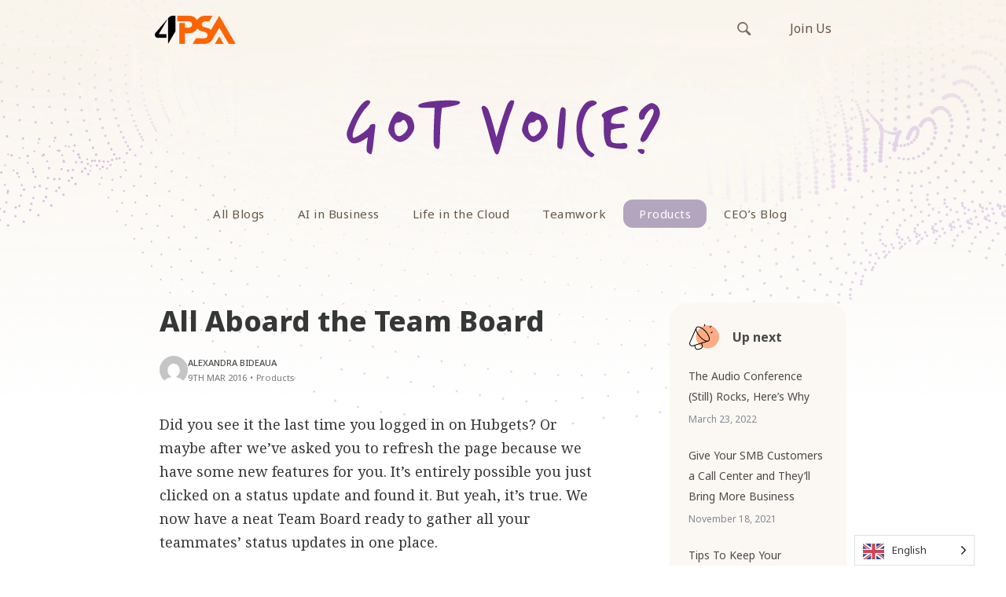

--- FILE ---
content_type: text/html; charset=UTF-8
request_url: https://blog.4psa.com/all-aboard-the-team-board/
body_size: 13265
content:
<!doctype html>
<html lang="en-US">
<head>

    <!-- TITLE OF SITE -->
    <meta charset="UTF-8">
	<link rel="stylesheet" media="print" onload="this.onload=null;this.media='all';" id="ao_optimized_gfonts" href="https://fonts.googleapis.com/css?family=Noto+Sans%3A400%2C500%2C600%2C700%2C800%7CNoto+Serif%3A400%2C500%2C600%2C700%2C800%7CNoto+Sans+Mono%3A400%2C500%2C600%2C700%2C800&amp;display=swap"><link media="all" href="https://blog.4psa.com/wp-content/cache/autoptimize/autoptimize_418deef077159e4bfb2151d7baf03963.php" rel="stylesheet"><title>All Aboard the Team Board</title>

		<meta name="viewport" content="width=device-width, initial-scale=1.0, user-scalable=0, minimum-scale=1.0, maximum-scale=1.0">
	
    <!-- =========================
      FAV AND TOUCH ICONS  
    ============================== -->
			<link rel="shortcut icon" href="https://blog.4psa.com/wp-content/uploads/favicon1.ico" />
			<link rel="apple-touch-icon" sizes="60x60" href="https://blog.4psa.com/wp-content/uploads/ico_60.png" />
			<link rel="apple-touch-icon" sizes="120x120" href="https://blog.4psa.com/wp-content/uploads/ico_120.png" />
			<link rel="apple-touch-icon" sizes="76x76" href="https://blog.4psa.com/wp-content/uploads/ico_76.png" />
			<link rel="apple-touch-icon" sizes="152x152" href="https://blog.4psa.com/wp-content/uploads/ico_152.png" />
		
    <script src="//use.typekit.net/xzb7zbe.js"></script>
    <script>try{Typekit.load();}catch(e){}</script>
	<link rel="alternate" type="application/rss+xml" title="4PSA Blog" href="https://blog.4psa.com/feed/" />
	<link rel="alternate" type="application/atom+xml" title="4PSA Blog" href="https://blog.4psa.com/feed/atom/" />
	
<!-- Google Tag Manager -->
<script>(function(w,d,s,l,i){w[l]=w[l]||[];w[l].push({'gtm.start':
new Date().getTime(),event:'gtm.js'});var f=d.getElementsByTagName(s)[0],
j=d.createElement(s),dl=l!='dataLayer'?'&l='+l:'';j.async=true;j.src=
'https://www.googletagmanager.com/gtm.js?id='+i+dl;f.parentNode.insertBefore(j,f);
})(window,document,'script','dataLayer','GTM-WL2J76L');</script>
<!-- End Google Tag Manager -->

 

<meta name='robots' content='index, follow, max-image-preview:large, max-snippet:-1, max-video-preview:-1' />
	
	
	<!-- This site is optimized with the Yoast SEO plugin v26.0 - https://yoast.com/wordpress/plugins/seo/ -->
	<meta name="description" content="With the new Hubgets Team Board, you never have to worry about missing a piece of news. Whatever your team shares through a status, you&#039;ll see it. " />
	<link rel="canonical" href="https://blog.4psa.com/all-aboard-the-team-board/" />
	<meta property="og:locale" content="en_US" />
	<meta property="og:type" content="article" />
	<meta property="og:title" content="All Aboard the Team Board" />
	<meta property="og:description" content="With the new Hubgets Team Board, you never have to worry about missing a piece of news. Whatever your team shares through a status, you&#039;ll see it. " />
	<meta property="og:url" content="https://blog.4psa.com/all-aboard-the-team-board/" />
	<meta property="og:site_name" content="4PSA Blog" />
	<meta property="article:publisher" content="https://www.facebook.com/4psacom" />
	<meta property="article:published_time" content="2016-03-09T08:00:21+00:00" />
	<meta property="og:image" content="https://blog.4psa.com/wp-content/uploads/Team-Board-Search.png" />
	<meta property="og:image:width" content="1920" />
	<meta property="og:image:height" content="1055" />
	<meta property="og:image:type" content="image/png" />
	<meta name="author" content="Alexandra Bideaua" />
	<meta name="twitter:card" content="summary_large_image" />
	<meta name="twitter:creator" content="@4psa" />
	<meta name="twitter:site" content="@4psa" />
	<meta name="twitter:label1" content="Written by" />
	<meta name="twitter:data1" content="Alexandra Bideaua" />
	<meta name="twitter:label2" content="Est. reading time" />
	<meta name="twitter:data2" content="2 minutes" />
	<script type="application/ld+json" class="yoast-schema-graph">{"@context":"https://schema.org","@graph":[{"@type":"WebPage","@id":"https://blog.4psa.com/all-aboard-the-team-board/","url":"https://blog.4psa.com/all-aboard-the-team-board/","name":"All Aboard the Team Board","isPartOf":{"@id":"https://blog.4psa.com/#website"},"primaryImageOfPage":{"@id":"https://blog.4psa.com/all-aboard-the-team-board/#primaryimage"},"image":{"@id":"https://blog.4psa.com/all-aboard-the-team-board/#primaryimage"},"thumbnailUrl":"https://blog.4psa.com/wp-content/uploads/Team-Board-Search.png","datePublished":"2016-03-09T08:00:21+00:00","author":{"@id":"https://blog.4psa.com/#/schema/person/34ff28dca56b7e7ada1d5afbb277f239"},"description":"With the new Hubgets Team Board, you never have to worry about missing a piece of news. Whatever your team shares through a status, you'll see it. ","breadcrumb":{"@id":"https://blog.4psa.com/all-aboard-the-team-board/#breadcrumb"},"inLanguage":"en-US","potentialAction":[{"@type":"ReadAction","target":["https://blog.4psa.com/all-aboard-the-team-board/"]}]},{"@type":"ImageObject","inLanguage":"en-US","@id":"https://blog.4psa.com/all-aboard-the-team-board/#primaryimage","url":"https://blog.4psa.com/wp-content/uploads/Team-Board-Search.png","contentUrl":"https://blog.4psa.com/wp-content/uploads/Team-Board-Search.png","width":1920,"height":1055,"caption":"The Hubgets Team Board search"},{"@type":"BreadcrumbList","@id":"https://blog.4psa.com/all-aboard-the-team-board/#breadcrumb","itemListElement":[{"@type":"ListItem","position":1,"name":"Home","item":"https://blog.4psa.com/"},{"@type":"ListItem","position":2,"name":"All Aboard the Team Board"}]},{"@type":"WebSite","@id":"https://blog.4psa.com/#website","url":"https://blog.4psa.com/","name":"4PSA Blog","description":"4PSA Blog - Articles, staff opinions, interesting debates","potentialAction":[{"@type":"SearchAction","target":{"@type":"EntryPoint","urlTemplate":"https://blog.4psa.com/?s={search_term_string}"},"query-input":{"@type":"PropertyValueSpecification","valueRequired":true,"valueName":"search_term_string"}}],"inLanguage":"en-US"},{"@type":"Person","@id":"https://blog.4psa.com/#/schema/person/34ff28dca56b7e7ada1d5afbb277f239","name":"Alexandra Bideaua","image":{"@type":"ImageObject","inLanguage":"en-US","@id":"https://blog.4psa.com/#/schema/person/image/","url":"https://secure.gravatar.com/avatar/8545c5db73b94dccbc7759c6b0ef09d6eaf8b109b553cb6fca6706e9946c754c?s=96&d=mm&r=g","contentUrl":"https://secure.gravatar.com/avatar/8545c5db73b94dccbc7759c6b0ef09d6eaf8b109b553cb6fca6706e9946c754c?s=96&d=mm&r=g","caption":"Alexandra Bideaua"},"url":"https://blog.4psa.com/author/alexandrabi/"}]}</script>
	<!-- / Yoast SEO plugin. -->


<link rel='dns-prefetch' href='//static.addtoany.com' />
<link href='https://fonts.gstatic.com' crossorigin='anonymous' rel='preconnect' />
<link rel="alternate" type="application/rss+xml" title="4PSA Blog &raquo; Feed" href="https://blog.4psa.com/feed/" />
<link rel="alternate" type="application/rss+xml" title="4PSA Blog &raquo; Comments Feed" href="https://blog.4psa.com/comments/feed/" />
<link rel="alternate" type="application/rss+xml" title="4PSA Blog &raquo; All Aboard the Team Board Comments Feed" href="https://blog.4psa.com/all-aboard-the-team-board/feed/" />
<script type="text/javascript" data-type="lazy" data-src="[data-uri]"></script>























<script type="text/javascript" id="addtoany-core-js-before" data-type="lazy" data-src="[data-uri]"></script>
<script type="text/javascript" defer id="addtoany-core-js" data-type="lazy" data-src="https://static.addtoany.com/menu/page.js"></script>
<script type="text/javascript" id="jquery-core-js-extra">
/* <![CDATA[ */
var templateUrl = "https:\/\/blog.4psa.com\/wp-content\/themes\/reader";
/* ]]> */
</script>
<script type="text/javascript" src="https://blog.4psa.com/wp-includes/js/jquery/jquery.min.js?ver=3.7.1" id="jquery-core-js"></script>




<link rel="https://api.w.org/" href="https://blog.4psa.com/wp-json/" /><link rel="alternate" title="JSON" type="application/json" href="https://blog.4psa.com/wp-json/wp/v2/posts/16285" /><link rel="EditURI" type="application/rsd+xml" title="RSD" href="https://blog.4psa.com/xmlrpc.php?rsd" />

<link rel='shortlink' href='https://blog.4psa.com/?p=16285' />
<link rel="alternate" title="oEmbed (JSON)" type="application/json+oembed" href="https://blog.4psa.com/wp-json/oembed/1.0/embed?url=https%3A%2F%2Fblog.4psa.com%2Fall-aboard-the-team-board%2F" />
<link rel="alternate" title="oEmbed (XML)" type="text/xml+oembed" href="https://blog.4psa.com/wp-json/oembed/1.0/embed?url=https%3A%2F%2Fblog.4psa.com%2Fall-aboard-the-team-board%2F&#038;format=xml" />

<link rel="alternate" href="https://blog.4psa.com/all-aboard-the-team-board/" hreflang="en"/>
<link rel="alternate" href="https://blog.4psa.com/nl/all-aboard-the-team-board/" hreflang="nl"/>
<script type="application/json" id="weglot-data">{"website":"https:\/\/blog.4psa.com","uid":"b9186b6b7c","project_slug":"3629763$p-b9186b6b7c","language_from":"en","language_from_custom_flag":null,"language_from_custom_name":null,"excluded_paths":[{"type":"START_WITH","value":"\/tag","language_button_displayed":false,"exclusion_behavior":"REDIRECT","excluded_languages":[],"regex":"^\/tag"}],"excluded_blocks":[],"custom_settings":{"wp_user_version":"4.2.6","button_style":{"is_dropdown":true,"with_flags":true,"full_name":true,"with_name":true,"custom_css":"","flag_type":"rectangle_mat"},"translate_email":false,"translate_search":false,"translate_amp":false,"switchers":[{"templates":{"name":"default","hash":"095ffb8d22f66be52959023fa4eeb71a05f20f73"},"location":[],"style":{"with_flags":true,"flag_type":"rectangle_mat","with_name":true,"full_name":true,"is_dropdown":true}}]},"pending_translation_enabled":false,"curl_ssl_check_enabled":true,"languages":[{"language_to":"nl","custom_code":null,"custom_name":null,"custom_local_name":null,"provider":null,"enabled":true,"automatic_translation_enabled":true,"deleted_at":null,"connect_host_destination":null,"custom_flag":null}],"organization_slug":"w-100e6a9b02","current_language":"en","switcher_links":{"en":"https:\/\/blog.4psa.com\/all-aboard-the-team-board\/","nl":"https:\/\/blog.4psa.com\/nl\/all-aboard-the-team-board\/"},"original_path":"\/all-aboard-the-team-board\/"}</script><!--[if lt IE 9]><script src="https://blog.4psa.com/wp-content/themes/reader/js/html5shiv.js"></script><script src="https://blog.4psa.com/wp-content/themes/reader/js/respond.min.js"></script><![endif]-->		
		
</head>
<body id="header-top " class="wp-singular post-template-default single single-post postid-16285 single-format-standard wp-theme-reader reader style-blog-classic style-sidebar-right_s  stagtools">

	<header class="header">
	<div class="hero-header">
    
	    <nav class="navbar navbar-default top-section" role="navigation">
        <div class="container">
            <div class="row">
                <div class="col-md-24" style="overflow:hidden;">
                    
					
                    <div class="navbar-header" style="float:left;">
                        <button type="button" class="navbar-toggle collapsed" data-toggle="collapse" data-target="#bs-example-navbar-collapse-1">
                            <span class="sr-only">Toggle navigation</span>
                            <span class="icon-bar"></span>
                            <span class="icon-bar"></span>
                            <span class="icon-bar"></span>
                        </button>
                        <a class="navbar-brand logo-img" href="https://blog.4psa.com/" rel="home" style="outline: none;">
                            <!-- YOUR LOGO -->
                            <img src="https://blog.4psa.com/wp-content/uploads/logo.png"alt="4PSA Blog" class="img-responsive">
                            <h1></h1>
                        </a>
                    </div>
                    
                    <div class="links-right">
	                    <div class="" id=" ">
	                        <ul id="menu-top-bar-links" class="external-links"><li id="menu-item-8870" class="menu-item menu-item-type-custom menu-item-object-custom menu-item-8870"><a title="Join Us" href="https://www.4psa.com/jobs-index.html">Join Us</a></li>
</ul>	                        <form class="search-box navbar-form navbar-right" action="https://blog.4psa.com" role="search">
	                            <div class="input-group">
	                                <input type="text" name="s" id="ss" class="form-control" placeholder="Search">
	                            </div><!-- /input-group -->
	                        </form>
	                    </div>
                	</div>

                </div>
            </div>
        </div>
    </nav>

	    <nav class="navbar navbar-default bottom-section" role="navigation">
        <div class="container">
            <div class="row">
                <div class="col-md-24">
                    
		
                    <div class="collapse navbar-collapse main-navigation" id="bs-example-navbar-collapse-1">

				
						<img src="https://blog.4psa.com/wp-content/themes/reader/images/got-voice.svg" alt="Got voice" class="img-responsive main-navigation-image"/>

                        <ul id="menu-main-menu" class="nav navbar-nav uppercase"><li id="menu-item-3290" class="menu-item menu-item-type-custom menu-item-object-custom menu-item-home menu-item-3290"><a title="All Blogs" href="https://blog.4psa.com">All Blogs</a></li>
<li id="menu-item-20736" class="menu-item menu-item-type-taxonomy menu-item-object-category menu-item-20736"><a title="AI in Business" href="https://blog.4psa.com/category/ai-in-business/">AI in Business</a></li>
<li id="menu-item-3292" class="menu-item menu-item-type-taxonomy menu-item-object-category menu-item-3292"><a title="Life in the Cloud" href="https://blog.4psa.com/category/clouders/">Life in the Cloud</a></li>
<li id="menu-item-14333" class="menu-item menu-item-type-taxonomy menu-item-object-category menu-item-14333"><a title="Teamwork" href="https://blog.4psa.com/category/teamwork/">Teamwork</a></li>
<li id="menu-item-3291" class="menu-item menu-item-type-taxonomy menu-item-object-category current-post-ancestor current-menu-parent current-post-parent menu-item-3291"><a title="Products" href="https://blog.4psa.com/category/products/">Products</a></li>
<li id="menu-item-7733" class="menu-item menu-item-type-taxonomy menu-item-object-category menu-item-7733"><a title="CEO&#039;s Blog" href="https://blog.4psa.com/category/ceo/">CEO&#8217;s Blog</a></li>
</ul>
                        <div class="mobile-only">
	                    	<form class="search-box navbar-right" action="https://blog.4psa.com" role="search">
	                            <div class="input-group">
	                                <input type="text" name="s" id="ss" class="form-control" placeholder="Search">
	                            </div><!-- /input-group -->
	                        </form>
                		</div>
                    </div>
                </div>
            </div>
        </div>
        <!-- /END FLUID CONTAINER -->
    </nav>
    </div>
</header>
<div class="main-content-wrapper">
 
 <!-- BODY CONTAINER - FULL WIDTH -->
<div class="container">
    <div class="row">
		
        
        
        <!-- =========================
             BLOG SECTION 
        ============================== -->
        <div class="col-md-18">
            <div class="blog-style-one">
                <!-- GENERAL BLOG POST -->
				
				                <article class="blog-item">
					
                    <header>
                        <h1 class="title">
                            <a href="https://blog.4psa.com/all-aboard-the-team-board/">All Aboard the Team Board</a>
                        </h1>
                        <div class="meta-info">                           
							<div class="meta-info-wrapper">
 	<div class="meta-avatar"><img alt='' src='https://secure.gravatar.com/avatar/8545c5db73b94dccbc7759c6b0ef09d6eaf8b109b553cb6fca6706e9946c754c?s=96&#038;d=mm&#038;r=g' srcset='https://secure.gravatar.com/avatar/8545c5db73b94dccbc7759c6b0ef09d6eaf8b109b553cb6fca6706e9946c754c?s=192&#038;d=mm&#038;r=g 2x' class='avatar thumb avatar-96 photo' height='96' width='96' decoding='async'/></div>
 <ul>
                
			<li><span class="meta-info-user"><a href="https://blog.4psa.com/author/alexandrabi/" title="Posts by Alexandra Bideaua" rel="author">Alexandra Bideaua</a> </span></li>
		
					<li>
					<span class="meta-info-date">9th Mar 2016</span><span class="meta-info-separator">•</span><a href="https://blog.4psa.com/category/products/">Products</a>
			
	   </li>
				
	</ul>
</div>                                
                        </div>
                    </header>
										<div class="post-body">
                    
					<p>Did you see it the last time you logged in on Hubgets? Or maybe after we&#8217;ve asked you to refresh the page because we have some new features for you. It&#8217;s entirely possible you just clicked on a status update and found it. But yeah, it&#8217;s true. We now have a neat Team Board ready to gather all your teammates&#8217; status updates in one place.<br />
<span id="more-16285"></span><br />
Here at Hubgets, we take real pride in being all about collaboration and we took it one step further with this new feature. So now you never have to worry about missing a piece of news, a fun link or maybe a picture. Whatever your teammates share through a status, you&#8217;ll see it in one place. It&#8217;s an easy way to tune into the general vibe and stay in the loop. Woop woop 🙂</p>
<h3>Updating the Team Board, one status at a time</h3>
<p>Every time you get stuff to share, just update your status. A click, some key strokes and then another click and that&#8217;s it. Everyone on your team will see what you shared. And it doesn&#8217;t have to be just words. Hubgets will show a nice preview for the pics or videos you include. And don&#8217;t hold back on emojis or emoticons either. They&#8217;ll be instantly displayed and fetched to the Team Board.<br />
<div id="attachment_11696" style="width: 1930px" class="wp-caption aligncenter"><img fetchpriority="high" decoding="async" aria-describedby="caption-attachment-11696" class="wp-image-11696 size-full" src="https://blog.4psa.com/wp-content/uploads/Team-board.png" alt="Team board" width="1920" height="1054" /><p id="caption-attachment-11696" class="wp-caption-text">The Hubgets Team Board</p></div><br />
To get to the Team Board, just click the last status in the Activity bar or click on the notification of a new activity. Now that you&#8217;re in this really cool place, you can see everything your team has ever shared via status on Hubgets. Or what you&#8217;ve ever shared, for that matter. Just look for the tiny crown on the left and that&#8217;s where you&#8217;ll find all of your status updates. And if you want to look for something specific, you can totally do it. You can search based on a word, a time or limit it to a specific person. Hubgets has you covered :p<br />
<div id="attachment_11697" style="width: 1930px" class="wp-caption aligncenter"><noscript><img decoding="async" aria-describedby="caption-attachment-11697" class="wp-image-11697 size-full" src="https://blog.4psa.com/wp-content/uploads/Team-Board-Search.png" alt="The Hubgets Team Board search" width="1920" height="1055" /></noscript><img decoding="async" aria-describedby="caption-attachment-11697" class="lazyload wp-image-11697 size-full" src='data:image/svg+xml,%3Csvg%20xmlns=%22http://www.w3.org/2000/svg%22%20viewBox=%220%200%201920%201055%22%3E%3C/svg%3E' data-src="https://blog.4psa.com/wp-content/uploads/Team-Board-Search.png" alt="The Hubgets Team Board search" width="1920" height="1055" /><p id="caption-attachment-11697" class="wp-caption-text">The Hubgets Team Board search</p></div><br />
The really cool thing about the Team Board (putting aside the fact that it can be a great fun) is that it showcases your company&#8217;s culture. So take a closer look at what gets shared and see what you&#8217;re all about and what makes your colleagues tick.<br />
Now that you&#8217;re up-to-date with all the details about the new Team Board, go ahead, take it for a spin. 🙂 You&#8217;ll like it.</p>
						
															</div><!-- post-body end -->
                </article>

                                <div class="social-share">
                    <div class="row">
                        <div class="col-sm-13 post-tags">
                            <p><a href="https://blog.4psa.com/tag/communication/" rel="tag">communication</a><a href="https://blog.4psa.com/tag/hubgets/" rel="tag">hubgets</a><a href="https://blog.4psa.com/tag/team-board/" rel="tag">team board</a></p>
                        </div>
                    </div>
                </div> <!-- end of .social-share -->
                				
				
									
								
<!-- You can start editing here. -->
<!-- Comment Section Begins -->
<section class="comments-area">





	<!-- Leave a Comment -->
	<div class="comment-form animated" data-animation="fadeInUp" data-animation-delay="300">
		<h3 id="respond">Leave a comment</h3>
		<p class="form-message" style="display: none;"></p>

		
		<!-- Form Begins -->
		<form role="form" name="contactform" class="form-horizontal" id="contactform" method="post" action="https://blog.4psa.com/wp-comments-post.php">
			
						<!-- Field 1 -->		
			<div class="comment-input">
				<input type="text" name="author" class="input-name form-input" placeholder="Full name" />
			</div>

			<!-- Field 2 -->
			<div class="comment-input">
				<input type="email" name="email" class="input-email form-input" placeholder="Email"/>
			</div>
			<div class="comment-input">
				<input type="text" name="url" class="input-email form-input" placeholder="Website (optional)"/>
			</div>
						<!-- Field 3 -->
			<div class="textarea-message comment-input">
				<textarea name="comment" class="textarea-message form-input" placeholder="Write your comment here" rows="8" ></textarea>
			</div>

			<!-- Button -->
			<button class="btn btn-prime btn-mid" type="submit" value="Send Now">Post comment</button>

			<input type='hidden' name='comment_post_ID' value='16285' id='comment_post_ID' />
<input type='hidden' name='comment_parent' id='comment_parent' value='0' />
			<p style="display: none;"><input type="hidden" id="akismet_comment_nonce" name="akismet_comment_nonce" value="588931cadf" /></p><p style="display: none !important;" class="akismet-fields-container" data-prefix="ak_"><label>&#916;<textarea name="ak_hp_textarea" cols="45" rows="8" maxlength="100"></textarea></label><input type="hidden" id="ak_js_1" name="ak_js" value="229"/><script>document.getElementById( "ak_js_1" ).setAttribute( "value", ( new Date() ).getTime() );</script></p>		</form><!-- Form Ends -->	
	</div>





</section><!-- Comment Section Ends -->	

                <!-- PAGINATION -->
                
                <!-- /PAGINATION -->
            </div>
        </div>
        <!-- /END BLOG SECTION -->

        <!-- =========================
             RIGHT SIDEBAR 
        ============================== -->
        <div class="col-md-6 hidden-sm hidden-xs">
            <aside class="right-sidebar">		
				<div class="widget-odd widget-last widget-first widget-1 widget Next Post Widget" id="next_post-widget-2">		
		 <div class="widget-next-article">
			<h5 class="sr_w_title widget-title">Up next</h5>										<div class="next-article clearfix">
								<div class="thumb">
									<noscript><img width="287" height="150" src="https://blog.4psa.com/wp-content/uploads/06-Why-Is-Audio-Conferencing-Important-In-Business_01-1-287x150.jpg" class="attachment-thumbnail size-thumbnail wp-post-image" alt="" decoding="async" srcset="https://blog.4psa.com/wp-content/uploads/06-Why-Is-Audio-Conferencing-Important-In-Business_01-1-287x150.jpg 287w, https://blog.4psa.com/wp-content/uploads/06-Why-Is-Audio-Conferencing-Important-In-Business_01-1-450x236.jpg 450w, https://blog.4psa.com/wp-content/uploads/06-Why-Is-Audio-Conferencing-Important-In-Business_01-1-1024x536.jpg 1024w, https://blog.4psa.com/wp-content/uploads/06-Why-Is-Audio-Conferencing-Important-In-Business_01-1-768x402.jpg 768w, https://blog.4psa.com/wp-content/uploads/06-Why-Is-Audio-Conferencing-Important-In-Business_01-1.jpg 1200w" sizes="(max-width: 287px) 100vw, 287px" /></noscript><img width="287" height="150" src='data:image/svg+xml,%3Csvg%20xmlns=%22http://www.w3.org/2000/svg%22%20viewBox=%220%200%20287%20150%22%3E%3C/svg%3E' data-src="https://blog.4psa.com/wp-content/uploads/06-Why-Is-Audio-Conferencing-Important-In-Business_01-1-287x150.jpg" class="lazyload attachment-thumbnail size-thumbnail wp-post-image" alt="" decoding="async" data-srcset="https://blog.4psa.com/wp-content/uploads/06-Why-Is-Audio-Conferencing-Important-In-Business_01-1-287x150.jpg 287w, https://blog.4psa.com/wp-content/uploads/06-Why-Is-Audio-Conferencing-Important-In-Business_01-1-450x236.jpg 450w, https://blog.4psa.com/wp-content/uploads/06-Why-Is-Audio-Conferencing-Important-In-Business_01-1-1024x536.jpg 1024w, https://blog.4psa.com/wp-content/uploads/06-Why-Is-Audio-Conferencing-Important-In-Business_01-1-768x402.jpg 768w, https://blog.4psa.com/wp-content/uploads/06-Why-Is-Audio-Conferencing-Important-In-Business_01-1.jpg 1200w" data-sizes="(max-width: 287px) 100vw, 287px" />								</div>
								<div class="article-link">
									<a href="https://blog.4psa.com/the-audio-conference-still-rocks-heres-why/">The Audio Conference (Still) Rocks, Here&#8217;s Why</a>
									<span class="post-date">March 23, 2022</span>
								</div>
							</div>
													<div class="next-article clearfix">
								<div class="thumb">
									<noscript><img width="287" height="150" src="https://blog.4psa.com/wp-content/uploads/SMBs-can-benefit-from-a-call-center-Reasons-why-and-features-you-should-provide-to-your-customers-287x150.jpg" class="attachment-thumbnail size-thumbnail wp-post-image" alt="" decoding="async" srcset="https://blog.4psa.com/wp-content/uploads/SMBs-can-benefit-from-a-call-center-Reasons-why-and-features-you-should-provide-to-your-customers-287x150.jpg 287w, https://blog.4psa.com/wp-content/uploads/SMBs-can-benefit-from-a-call-center-Reasons-why-and-features-you-should-provide-to-your-customers-450x236.jpg 450w, https://blog.4psa.com/wp-content/uploads/SMBs-can-benefit-from-a-call-center-Reasons-why-and-features-you-should-provide-to-your-customers-1024x536.jpg 1024w, https://blog.4psa.com/wp-content/uploads/SMBs-can-benefit-from-a-call-center-Reasons-why-and-features-you-should-provide-to-your-customers-768x402.jpg 768w, https://blog.4psa.com/wp-content/uploads/SMBs-can-benefit-from-a-call-center-Reasons-why-and-features-you-should-provide-to-your-customers.jpg 1200w" sizes="(max-width: 287px) 100vw, 287px" /></noscript><img width="287" height="150" src='data:image/svg+xml,%3Csvg%20xmlns=%22http://www.w3.org/2000/svg%22%20viewBox=%220%200%20287%20150%22%3E%3C/svg%3E' data-src="https://blog.4psa.com/wp-content/uploads/SMBs-can-benefit-from-a-call-center-Reasons-why-and-features-you-should-provide-to-your-customers-287x150.jpg" class="lazyload attachment-thumbnail size-thumbnail wp-post-image" alt="" decoding="async" data-srcset="https://blog.4psa.com/wp-content/uploads/SMBs-can-benefit-from-a-call-center-Reasons-why-and-features-you-should-provide-to-your-customers-287x150.jpg 287w, https://blog.4psa.com/wp-content/uploads/SMBs-can-benefit-from-a-call-center-Reasons-why-and-features-you-should-provide-to-your-customers-450x236.jpg 450w, https://blog.4psa.com/wp-content/uploads/SMBs-can-benefit-from-a-call-center-Reasons-why-and-features-you-should-provide-to-your-customers-1024x536.jpg 1024w, https://blog.4psa.com/wp-content/uploads/SMBs-can-benefit-from-a-call-center-Reasons-why-and-features-you-should-provide-to-your-customers-768x402.jpg 768w, https://blog.4psa.com/wp-content/uploads/SMBs-can-benefit-from-a-call-center-Reasons-why-and-features-you-should-provide-to-your-customers.jpg 1200w" data-sizes="(max-width: 287px) 100vw, 287px" />								</div>
								<div class="article-link">
									<a href="https://blog.4psa.com/give-smb-customers-call-center-theyll-bring-more-business/">Give Your SMB Customers a Call Center and They&#8217;ll Bring More Business</a>
									<span class="post-date">November 18, 2021</span>
								</div>
							</div>
													<div class="next-article clearfix">
								<div class="thumb">
									<noscript><img width="287" height="150" src="https://blog.4psa.com/wp-content/uploads/04-Tips-To-Help-Keep-Your-Employees-Productive-This-Summer-287x150.jpg" class="attachment-thumbnail size-thumbnail wp-post-image" alt="" decoding="async" srcset="https://blog.4psa.com/wp-content/uploads/04-Tips-To-Help-Keep-Your-Employees-Productive-This-Summer-287x150.jpg 287w, https://blog.4psa.com/wp-content/uploads/04-Tips-To-Help-Keep-Your-Employees-Productive-This-Summer-450x236.jpg 450w, https://blog.4psa.com/wp-content/uploads/04-Tips-To-Help-Keep-Your-Employees-Productive-This-Summer-1024x536.jpg 1024w, https://blog.4psa.com/wp-content/uploads/04-Tips-To-Help-Keep-Your-Employees-Productive-This-Summer-768x402.jpg 768w, https://blog.4psa.com/wp-content/uploads/04-Tips-To-Help-Keep-Your-Employees-Productive-This-Summer.jpg 1200w" sizes="(max-width: 287px) 100vw, 287px" /></noscript><img width="287" height="150" src='data:image/svg+xml,%3Csvg%20xmlns=%22http://www.w3.org/2000/svg%22%20viewBox=%220%200%20287%20150%22%3E%3C/svg%3E' data-src="https://blog.4psa.com/wp-content/uploads/04-Tips-To-Help-Keep-Your-Employees-Productive-This-Summer-287x150.jpg" class="lazyload attachment-thumbnail size-thumbnail wp-post-image" alt="" decoding="async" data-srcset="https://blog.4psa.com/wp-content/uploads/04-Tips-To-Help-Keep-Your-Employees-Productive-This-Summer-287x150.jpg 287w, https://blog.4psa.com/wp-content/uploads/04-Tips-To-Help-Keep-Your-Employees-Productive-This-Summer-450x236.jpg 450w, https://blog.4psa.com/wp-content/uploads/04-Tips-To-Help-Keep-Your-Employees-Productive-This-Summer-1024x536.jpg 1024w, https://blog.4psa.com/wp-content/uploads/04-Tips-To-Help-Keep-Your-Employees-Productive-This-Summer-768x402.jpg 768w, https://blog.4psa.com/wp-content/uploads/04-Tips-To-Help-Keep-Your-Employees-Productive-This-Summer.jpg 1200w" data-sizes="(max-width: 287px) 100vw, 287px" />								</div>
								<div class="article-link">
									<a href="https://blog.4psa.com/tips-keep-employees-productive-summer/">Tips To Keep Your Employees Productive This Summer</a>
									<span class="post-date">August 18, 2021</span>
								</div>
							</div>
									
		</div>

		</div><hr class="small">
				
            </aside>
        </div>
        <!-- /END RIGHT SIDEBAR -->
	
    </div>
</div> <!-- end of .container-fluid -->

<!-- =========================
     FOOTER SECTION 
============================== -->
</div> <!-- Close main-content-wrapper -->

<footer class="footer light">
	    <div class="container-fluid">
        <div class="row">
            <div class="container">
                <div class="footer-widgets row">
                    <div class="col-footer col-sm-18">
                        <div class="footer-logo">
                            <a href="https://blog.4psa.com/">
                                <noscript><img src="https://blog.4psa.com/wp-content/themes/reader/images/logo-dark.svg" alt="4PSA Blog" style="width: 100%; height: auto;"></noscript><img class="lazyload" src='data:image/svg+xml,%3Csvg%20xmlns=%22http://www.w3.org/2000/svg%22%20viewBox=%220%200%20210%20140%22%3E%3C/svg%3E' data-src="https://blog.4psa.com/wp-content/themes/reader/images/logo-dark.svg" alt="4PSA Blog" style="width: 100%; height: auto;">
                            </a>
                        </div>
						<div class="widget-odd widget-last widget-first widget-1 widget widget_nav_menu" id="nav_menu-4"><div class="menu-footer-links-container"><ul id="menu-footer-links" class="menu"><li id="menu-item-20730" class="menu-item menu-item-type-custom menu-item-object-custom menu-item-20730"><a href="https://www.4psa.com/company-about_us.html">About us</a></li>
<li id="menu-item-20731" class="menu-item menu-item-type-custom menu-item-object-custom menu-item-20731"><a href="https://www.4psa.com/company-contactus.html">Contact us</a></li>
<li id="menu-item-20732" class="menu-item menu-item-type-custom menu-item-object-custom menu-item-20732"><a href="https://www.4psa.com/people">Meet the Clouders</a></li>
</ul></div></div>					</div>
                   <div class="col-footer col-sm-6">
								<div class="widget-subscribe">
		<div class="social-icons clearfix">
				
						
			<ul>
		
					
								<li><a href="http://x.com/4psa"><i class="fa fa-twitter"></i></a></li>
								
								<li><a href="https://www.linkedin.com/company/4psa"><i class="fa fa-linkedin"></i></a></li>
								
								<li><a href="https://www.linkedin.com/company/4psa"><i class="fa fa-github"></i></a></li>
								
								
								
								
								
								
								
					
				
				
				
				
				
						
		</ul>
		</div>
		<hr class="small"/>
		</div>
		
		
							</div>
                    <div class="col-footer col-sm-0">
											</div>
                </div> <!-- end of .footer-widgets -->

                <hr class="fullwd">
                <div class="container-fluid copyright-container">
                    <p class="copyright">© 2025 4PSA</p>
                </div>
            </div>
            
        </div>
    </div>
	    <!-- /END CONTAINER -->

</footer>
<!-- /END FOOTER SECTION -->

<script type="text/javascript">
</script>
<script type="speculationrules">
{"prefetch":[{"source":"document","where":{"and":[{"href_matches":"\/*"},{"not":{"href_matches":["\/wp-*.php","\/wp-admin\/*","\/wp-content\/uploads\/*","\/wp-content\/*","\/wp-content\/plugins\/*","\/wp-content\/themes\/reader\/*","\/*\\?(.+)"]}},{"not":{"selector_matches":"a[rel~=\"nofollow\"]"}},{"not":{"selector_matches":".no-prefetch, .no-prefetch a"}}]},"eagerness":"conservative"}]}
</script>
<div class="a2a_kit a2a_kit_size_ a2a_floating_style a2a_vertical_style" style="left:6px;top:360px;background-color:transparent"><a class="a2a_button_linkedin" href="https://www.addtoany.com/add_to/linkedin?linkurl=https%3A%2F%2Fblog.4psa.com%2Fall-aboard-the-team-board%2F&amp;linkname=All%20Aboard%20the%20Team%20Board" title="LinkedIn" rel="nofollow noopener" target="_blank"><noscript><img src="/wp-content/themes/reader/images/social-icons/linkedin.svg" alt="LinkedIn"></noscript><img class="lazyload" src='data:image/svg+xml,%3Csvg%20xmlns=%22http://www.w3.org/2000/svg%22%20viewBox=%220%200%20210%20140%22%3E%3C/svg%3E' data-src="/wp-content/themes/reader/images/social-icons/linkedin.svg" alt="LinkedIn"></a><a class="a2a_button_x" href="https://www.addtoany.com/add_to/x?linkurl=https%3A%2F%2Fblog.4psa.com%2Fall-aboard-the-team-board%2F&amp;linkname=All%20Aboard%20the%20Team%20Board" title="X" rel="nofollow noopener" target="_blank"><noscript><img src="/wp-content/themes/reader/images/social-icons/x.svg" alt="X"></noscript><img class="lazyload" src='data:image/svg+xml,%3Csvg%20xmlns=%22http://www.w3.org/2000/svg%22%20viewBox=%220%200%20210%20140%22%3E%3C/svg%3E' data-src="/wp-content/themes/reader/images/social-icons/x.svg" alt="X"></a><a class="a2a_button_copy_link" href="https://www.addtoany.com/add_to/copy_link?linkurl=https%3A%2F%2Fblog.4psa.com%2Fall-aboard-the-team-board%2F&amp;linkname=All%20Aboard%20the%20Team%20Board" title="Copy Link" rel="nofollow noopener" target="_blank"><noscript><img src="/wp-content/themes/reader/images/social-icons/link.svg" alt="Copy Link"></noscript><img class="lazyload" src='data:image/svg+xml,%3Csvg%20xmlns=%22http://www.w3.org/2000/svg%22%20viewBox=%220%200%20210%20140%22%3E%3C/svg%3E' data-src="/wp-content/themes/reader/images/social-icons/link.svg" alt="Copy Link"></a><a class="a2a_dd addtoany_share_save addtoany_share" href="https://www.addtoany.com/share"><noscript><img src="/wp-content/themes/reader/images/social-icons/share.svg" alt="Share"></noscript><img class="lazyload" src='data:image/svg+xml,%3Csvg%20xmlns=%22http://www.w3.org/2000/svg%22%20viewBox=%220%200%20210%20140%22%3E%3C/svg%3E' data-src="/wp-content/themes/reader/images/social-icons/share.svg" alt="Share"></a></div>			<script>
				// Used by Gallery Custom Links to handle tenacious Lightboxes
				//jQuery(document).ready(function () {

					function mgclInit() {
						
						// In jQuery:
						// if (jQuery.fn.off) {
						// 	jQuery('.no-lightbox, .no-lightbox img').off('click'); // jQuery 1.7+
						// }
						// else {
						// 	jQuery('.no-lightbox, .no-lightbox img').unbind('click'); // < jQuery 1.7
						// }

						// 2022/10/24: In Vanilla JS
						var elements = document.querySelectorAll('.no-lightbox, .no-lightbox img');
						for (var i = 0; i < elements.length; i++) {
						 	elements[i].onclick = null;
						}


						// In jQuery:
						//jQuery('a.no-lightbox').click(mgclOnClick);

						// 2022/10/24: In Vanilla JS:
						var elements = document.querySelectorAll('a.no-lightbox');
						for (var i = 0; i < elements.length; i++) {
						 	elements[i].onclick = mgclOnClick;
						}

						// in jQuery:
						// if (jQuery.fn.off) {
						// 	jQuery('a.set-target').off('click'); // jQuery 1.7+
						// }
						// else {
						// 	jQuery('a.set-target').unbind('click'); // < jQuery 1.7
						// }
						// jQuery('a.set-target').click(mgclOnClick);

						// 2022/10/24: In Vanilla JS:
						var elements = document.querySelectorAll('a.set-target');
						for (var i = 0; i < elements.length; i++) {
						 	elements[i].onclick = mgclOnClick;
						}
					}

					function mgclOnClick() {
						if (!this.target || this.target == '' || this.target == '_self')
							window.location = this.href;
						else
							window.open(this.href,this.target);
						return false;
					}

					// From WP Gallery Custom Links
					// Reduce the number of  conflicting lightboxes
					function mgclAddLoadEvent(func) {
						var oldOnload = window.onload;
						if (typeof window.onload != 'function') {
							window.onload = func;
						} else {
							window.onload = function() {
								oldOnload();
								func();
							}
						}
					}

					mgclAddLoadEvent(mgclInit);
					mgclInit();

				//});
			</script>
		    <script type="text/javascript">
    (function() {
        var xLogoUrl = "https://blog.4psa.com/wp-content/themes/reader/images/x.svg";
        var svgContent = null;
        
        // Fetch the SVG content
        fetch(xLogoUrl)
            .then(response => response.text())
            .then(text => { svgContent = text; });
        
        function replaceTwitterIcons() {
            if (!svgContent) return;
            
            // Replace Font Awesome Twitter icons with custom X logo
            var twitterIcons = document.querySelectorAll("svg[data-icon=\"twitter\"], svg.fa-twitter, .fa-twitter");
            
            twitterIcons.forEach(function(icon) {
                var container = document.createElement("span");
                container.innerHTML = svgContent;
                var newSvg = container.querySelector("svg");
                
                if (newSvg) {
                    // Style the SVG
                    newSvg.classList.add("svg-inline--fa");
                    newSvg.style.width = "1.125rem";
                    newSvg.style.height = "1.125rem";
                    newSvg.style.verticalAlign = "middle";
                    newSvg.style.display = "inline-block";
                    
                    // Set fill to currentColor for color inheritance
                    newSvg.querySelectorAll("path").forEach(function(path) {
                        path.setAttribute("fill", "currentColor");
                    });
                    
                    // Replace the icon
                    if (icon.parentNode) {
                        icon.parentNode.replaceChild(newSvg, icon);
                    } else {
                        icon.innerHTML = "";
                        icon.appendChild(newSvg);
                    }
                }
            });
        }
        
        // Run replacement multiple times to catch async Font Awesome loading
        var timeoutId;
        if (document.readyState === "loading") {
            document.addEventListener("DOMContentLoaded", function() {
                clearTimeout(timeoutId);
                timeoutId = setTimeout(replaceTwitterIcons, 50);
            });
        } else {
            clearTimeout(timeoutId);
            timeoutId = setTimeout(replaceTwitterIcons, 50);
        }
    })();
    </script>
    <noscript><style>.lazyload{display:none;}</style></noscript><script data-noptimize="1">window.lazySizesConfig=window.lazySizesConfig||{};window.lazySizesConfig.loadMode=1;</script><script async data-noptimize="1" src='https://blog.4psa.com/wp-content/plugins/autoptimize/classes/external/js/lazysizes.min.js?ao_version=3.1.13'></script>

<script type="text/javascript" id="script2-js-extra">
/* <![CDATA[ */
var ajaxurl = "https:\/\/blog.4psa.com\/wp-admin\/admin-ajax.php";
var styleblogjs = "classic";
/* ]]> */
</script>







<script type="text/javascript" id="flying-scripts">const loadScriptsTimer=setTimeout(loadScripts,8*1000);const userInteractionEvents=['click', 'mousemove', 'keydown', 'touchstart', 'touchmove', 'wheel'];userInteractionEvents.forEach(function(event){window.addEventListener(event,triggerScriptLoader,{passive:!0})});function triggerScriptLoader(){loadScripts();clearTimeout(loadScriptsTimer);userInteractionEvents.forEach(function(event){window.removeEventListener(event,triggerScriptLoader,{passive:!0})})}
function loadScripts(){document.querySelectorAll("script[data-type='lazy']").forEach(function(elem){elem.setAttribute("src",elem.getAttribute("data-src"))})}</script>
    

<script defer src="https://blog.4psa.com/wp-content/cache/autoptimize/autoptimize_c3e7b8aa951c3e87aec2e56232a42a5f.php"></script><!--Weglot 5.0--><aside data-wg-notranslate="" class="country-selector weglot-dropdown close_outside_click closed weglot-default wg-" tabindex="0" aria-expanded="false" aria-label="Language selected: English"><input id="wg69745b2fe411b4.696531831769233199952" class="weglot_choice" type="checkbox" name="menu"/><label data-l="en" tabindex="-1" for="wg69745b2fe411b4.696531831769233199952" class="wgcurrent wg-li weglot-lang weglot-language weglot-flags flag-0 wg-en" data-code-language="wg-en" data-name-language="English"><span class="wglanguage-name">English</span></label><ul role="none"><li data-l="nl" class="wg-li weglot-lang weglot-language weglot-flags flag-0 wg-nl" data-code-language="nl" role="option"><a title="Language switcher : Dutch" class="weglot-language-nl" role="option" data-wg-notranslate="" href="https://blog.4psa.com/nl/all-aboard-the-team-board/">Nederlands</a></li></ul></aside> </body>
</html>